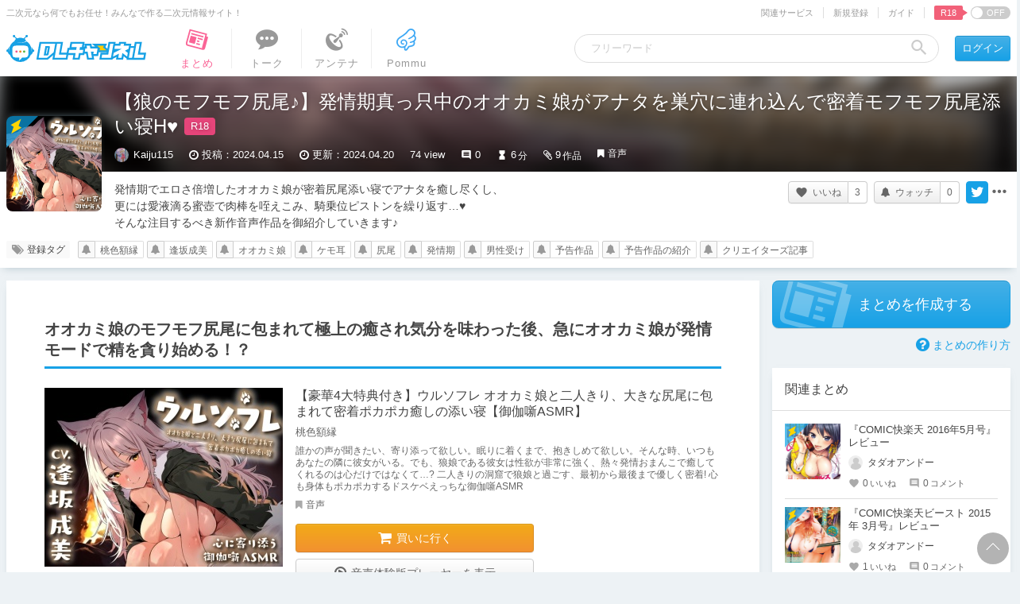

--- FILE ---
content_type: text/html; charset=UTF-8
request_url: https://chobit.cc/embed/dxf8f/7p3o2t2m?dlsite=1
body_size: 3333
content:
<!doctype html>
<html lang="ja">
<head>
    <meta charset="utf-8">
    <meta http-equiv="X-UA-Compatible" content="IE=edge;chrome=1">
    <meta name="viewport" content="width=device-width, initial-scale=1.0, user-scalable=yes">
    <meta name="format-detection" content="telephone=no">
    <meta name="robots" content="noindex">
    <title>ウルソフレ　オオカミ娘と二人きり、大きな尻尾に包まれて密着ポカポカ癒しの添い寝</title>
    <link rel="canonical" href="https://chobit.cc/dxf8f/7p3o2t2m">
    <link type="text/css" rel="stylesheet" href="/assets/css/player.css?1766370132" />
</head>
<body class="embed-body">

<div class="analytics">
<noscript><iframe src="//www.googletagmanager.com/ns.html?id=GTM-T55QFM"
height="0" width="0" style="display:none;visibility:hidden"></iframe></noscript>
<script>var dataLayer = [{"GaTrackingId":"UA-45610656-3","isLoggedIn":false}];var CB = {};
(function(w,d,s,l,i){w[l]=w[l]||[];w[l].push({'gtm.start':
new Date().getTime(),event:'gtm.js'});var f=d.getElementsByTagName(s)[0],
j=d.createElement(s),dl=l!='dataLayer'?'&l='+l:'';j.async=true;j.src=
'//www.googletagmanager.com/gtm.js?id='+i+dl;f.parentNode.insertBefore(j,f);
})(window,document,'script','dataLayer','GTM-T55QFM');
</script>
</div>

<!--[if lt IE 8]>
    <p class="hdr-browsehappy">お使いのブラウザは<strong>サポートを終了</strong>しました。<br>chobitを利用するには、完全に対応している<a href="http://browsehappy.com/">最新のブラウザにアップグレード</a>してください。</p>
<![endif]-->

<div class="player-box audio embed"
    data-type="audio"
    data-work-id="dxf8f"
    data-file-id="6at9nzpspskckc0skoocs8sgw"
    data-file-relation-id="7p3o2t2m"
    data-albumart="https://file.chobit.cc/contents/2404/6at9nzpspskckc0skoocs8sgw/6at9nzpspskckc0skoocs8sgw_cover.jpg"
    data-album-title="ウルソフレ　オオカミ娘と二人きり、大きな尻尾に包まれて密着ポカポカ癒しの添い寝"
    data-album-maker="桃色額縁"
    itemscope itemtype="https://schema.org/MusicGroup"
>
    <meta itemprop="name" content="桃色額縁">
    <div class="audio-wrapper">
        <div class="albumart">
            <img src="https://file.chobit.cc/contents/2404/6at9nzpspskckc0skoocs8sgw/6at9nzpspskckc0skoocs8sgw_cover.jpg" alt="ウルソフレ　オオカミ娘と二人きり、大きな尻尾に包まれて密着ポカポカ癒しの添い寝　サンプル">
        </div>

        <div class="audio-list" v-component="audio-list" v-with="$data">
            <div class="embed-header" v-class="is-hidden : showAdbox">
                <h1 class='album-title'>
                    <a href="https://chobit.cc/dxf8f/7p3o2t2m?utm_campaign=embed&utm_source=external&utm_medium=header&utm_content=audio" target="_blank" v-text="albumTitle" itemprop="album"></a>
                </h1>
                <h2 class='album-maker' v-text="albumMaker" itemprop="album"></h2>
                <a href="https://chobit.cc/dxf8f/7p3o2t2m?utm_campaign=embed&utm_source=external&utm_medium=header&utm_content=audio" target="_blank"><span class="embed-logo"></span></a>
            </div>

            <div class="track-list" v-class="is-hidden : showAdbox">
                <ol>
                    <li data-title="Track01：人間が好きな、おっとりクールな狼娘"
                        data-src="https://file.chobit.cc/contents/2404/6at9nzpspskckc0skoocs8sgw/6at9nzpspskckc0skoocs8sgw_001.m4a"
                        data-playtime="14:20"
                        v-class="active  : 0 === trackNo,
                                 playing : 0 === trackNo && playing"
                        v-on="click: changeTrack(0)"
                        itemprop="track"
                        itemscope itemtype="https://schema.org/MusicRecording">
                        <span class="name" itemprop="name">Track01：人間が好きな、おっとりクールな狼娘</span>
                        <span class="time"><meta itemprop="duration" content="PT14M20S">14:20</span>
                    </li>
                    <li data-title="Track03：相性確認　密着蒸れ蒸れチン嗅ぎご奉仕じゅぼフェラ"
                        data-src="https://file.chobit.cc/contents/2404/6at9nzpspskckc0skoocs8sgw/6at9nzpspskckc0skoocs8sgw_002.m4a"
                        data-playtime="24:30"
                        v-class="active  : 1 === trackNo,
                                 playing : 1 === trackNo && playing"
                        v-on="click: changeTrack(1)"
                        itemprop="track"
                        itemscope itemtype="https://schema.org/MusicRecording">
                        <span class="name" itemprop="name">Track03：相性確認　密着蒸れ蒸れチン嗅ぎご奉仕じゅぼフェラ</span>
                        <span class="time"><meta itemprop="duration" content="PT24M30S">24:30</span>
                    </li>
                    <li data-title="Track04：発情狼娘の汗だく甘々抱きしめ杭打ちスパイダー騎乗位　【サンプル版】"
                        data-src="https://file.chobit.cc/contents/2404/6at9nzpspskckc0skoocs8sgw/6at9nzpspskckc0skoocs8sgw_003.m4a"
                        data-playtime="02:07"
                        v-class="active  : 2 === trackNo,
                                 playing : 2 === trackNo && playing"
                        v-on="click: changeTrack(2)"
                        itemprop="track"
                        itemscope itemtype="https://schema.org/MusicRecording">
                        <span class="name" itemprop="name">Track04：発情狼娘の汗だく甘々抱きしめ杭打ちスパイダー騎乗位　【サンプル版】</span>
                        <span class="time"><meta itemprop="duration" content="PT2M7S">02:07</span>
                    </li>
                    <li data-title="Track05：ドスケベ囁き相互愛撫と乳首責め爆乳パイズリフェラチオ　【サンプル版】"
                        data-src="https://file.chobit.cc/contents/2404/6at9nzpspskckc0skoocs8sgw/6at9nzpspskckc0skoocs8sgw_004.m4a"
                        data-playtime="03:21"
                        v-class="active  : 3 === trackNo,
                                 playing : 3 === trackNo && playing"
                        v-on="click: changeTrack(3)"
                        itemprop="track"
                        itemscope itemtype="https://schema.org/MusicRecording">
                        <span class="name" itemprop="name">Track05：ドスケベ囁き相互愛撫と乳首責め爆乳パイズリフェラチオ　【サンプル版】</span>
                        <span class="time"><meta itemprop="duration" content="PT3M21S">03:21</span>
                    </li>
                    <li data-title="Track06：番いの契り　中出しおねだり誘惑お尻ふりふり挿入懇願と寝バックポルチオピストン　【サンプル版】"
                        data-src="https://file.chobit.cc/contents/2404/6at9nzpspskckc0skoocs8sgw/6at9nzpspskckc0skoocs8sgw_005.m4a"
                        data-playtime="02:40"
                        v-class="active  : 4 === trackNo,
                                 playing : 4 === trackNo && playing"
                        v-on="click: changeTrack(4)"
                        itemprop="track"
                        itemscope itemtype="https://schema.org/MusicRecording">
                        <span class="name" itemprop="name">Track06：番いの契り　中出しおねだり誘惑お尻ふりふり挿入懇願と寝バックポルチオピストン　【サンプル版】</span>
                        <span class="time"><meta itemprop="duration" content="PT2M40S">02:40</span>
                    </li>
                </ol>
            </div>
            <div class="audio-adbox-wrapper" v-class="is-visible : showAdbox">
<section class="work-adbox audio">
    <h3 class="adbox-head txt-work-buy"><span class="head-text">作品情報</span></h3>
    <div class="work-ad">
        <div class="thumb">
        </div>
        <div class="info">
            <div class="work-name"><span class="dlsite-buy">【豪華4大特典付き】ウルソフレ オオカミ娘と二人きり、大きな尻尾に包まれて密着ポカポカ癒しの添い寝【御伽噺ASMR】</span></div>
            <div class="maker-name"><span class="dlsite-buy">桃色額縁</span></div>
            <div class="price">
                <span>価格:</span>
                <span class="value">1,430円</span>
                <small></small>
            </div>
            <div class="regist-date"><span class="date">2024年4月20日</span>発売</div>
            <div class="dlsite">
                <a href="https://www.dlsite.com/maniax/work/=/product_id/RJ01181820.html/?utm_campaign=chobit&utm_medium=inhouse&utm_content=RJ01181820" target="_blank"><div class="btn-more-info"></div><span class="link-text">詳細を見る</span></a>
                <div class="note">DLsiteへ移動します</div>
            </div>
        </div>
    </div>
</section>
            </div>
        </div>
    </div>

    <div class="audio-ui" v-component="audio-ui" v-with="$data">
        <div class="control-wrapper">
            <h1 class="title" v-text="trackList[trackNo].title"></h1>

            <div class="progress-control">
                <div class="track-count" v-text="(trackNo+1) + ' / ' + totalTrack"></div>
                                    <div class="progress-holder"
                        v-on="touchstart : moveSeekHandle($event, true),
                            mousedown  : moveSeekHandle($event, false)">
                        <div class="load-progress" v-style="width: loadProgress+'%'"></div>
                        <div class="play-progress" v-style="width: seekBar+'%'"></div>
                        <div class="seek-handle" v-style="left: seekBar+'%'"></div>
                    </div>
                                                <p class="playtime">
                    <span class="nowtime" v-text="currentTime">00:00</span>
                    <span class="separator"> / </span>
                    <span class="tracktime" v-text="trackTime">00:00</span>
                </p>
                                                <div class="center control">
                                        <span class="control-button audio-speed" v-on="click: toggleSpeedChanger" v-text="playbackRate + 'x'"></span>
                    <div class="speed-popup-container" v-class="is-open: showSpeedChanger">
                        <div class="speed-popup">
                            <div class="speed-change" v-class="is-select: playbackRate == 0.5" v-on="click: changeSpeed(0.5)"><span>0.50×</span></div>
                            <div class="speed-change" v-class="is-select: playbackRate == 0.75" v-on="click: changeSpeed(0.75)"><span>0.75×</span></div>
                            <div class="speed-change" v-class="is-select: !playbackRate || playbackRate == 1.0" v-on="click: changeSpeed(1.0)"><span>1.00×</span></div>
                            <div class="speed-change" v-class="is-select: playbackRate == 1.25" v-on="click: changeSpeed(1.25)"><span>1.25×</span></div>
                            <div class="speed-change" v-class="is-select: playbackRate == 1.5" v-on="click: changeSpeed(1.5)"><span>1.50×</span></div>
                            <div class="speed-change" v-class="is-select: playbackRate == 1.75" v-on="click: changeSpeed(1.75)"><span>1.75×</span></div>
                            <div class="speed-change" v-class="is-select: playbackRate == 2.0" v-on="click: changeSpeed(2.0)"><span>2.00×</span></div>
                        </div>
                    </div>
                                        <span class="control-button audio-previous" v-on="click: beforeTrack"></span>
                    <span class="control-button audio-play"
                        v-on="click: togglePlay()"
                        v-class="playing: playing">
                    </span>
                    <span class="control-button audio-following" v-on="click: nextTrack"></span>
                </div>

                <div class="control right">
                    <div class="volume">
                        <div class="volume-button"
                            v-on="click : toggleMute"
                            v-class="volumeClass"></div>
                        <div class="volume-wrapper"
                            v-on="touchstart : moveVolumeHandle($event, true),
                                  mousedown  : moveVolumeHandle($event, false)">
                            <div class="volume-slider">
                                <div class="volume-slider-level" v-style="width: volume+'%'"></div>
                            </div>
                            <div class="volume-slider-handle" v-style="left: volume+'%'"></div>
                        </div>
                    </div>

                    <div class="buttons">
                        <span class="audio-repeat repeat-button"
                            v-on="click: changeRepeat()"
                            v-class="repeatStatus[repeatPlay]">
                        </span><!--
                     --><span class="audio-shuffle"
                            v-on="click: toggleShuffle()"
                            v-class="on: shufflePlay">
                        </span><!--
                     --><span class="audio-adbox"
                            v-on="click: toggleAdbox()">
                        </span>
                    </div>
                </div>
            </div>
        </div>
    </div>

    <div class="warning">再生時にサイレントモードでも音が出る場合があります</div>
</div>
    <script src="//ajax.googleapis.com/ajax/libs/jquery/1.11.1/jquery.min.js"></script>
    <script>window.jQuery || document.write('<script src="/assets/js/vendor/jquery-1.11.1.min.js"><\/script>')</script>
    <script type="text/javascript" src="/assets/js/cb.player.min.js?1766370132"></script>
</body>
</html>


--- FILE ---
content_type: text/html; charset=UTF-8
request_url: https://chobit.cc/embed/dxf8f/7p3o2t2m?dlsite=1
body_size: 3332
content:
<!doctype html>
<html lang="ja">
<head>
    <meta charset="utf-8">
    <meta http-equiv="X-UA-Compatible" content="IE=edge;chrome=1">
    <meta name="viewport" content="width=device-width, initial-scale=1.0, user-scalable=yes">
    <meta name="format-detection" content="telephone=no">
    <meta name="robots" content="noindex">
    <title>ウルソフレ　オオカミ娘と二人きり、大きな尻尾に包まれて密着ポカポカ癒しの添い寝</title>
    <link rel="canonical" href="https://chobit.cc/dxf8f/7p3o2t2m">
    <link type="text/css" rel="stylesheet" href="/assets/css/player.css?1766370132" />
</head>
<body class="embed-body">

<div class="analytics">
<noscript><iframe src="//www.googletagmanager.com/ns.html?id=GTM-T55QFM"
height="0" width="0" style="display:none;visibility:hidden"></iframe></noscript>
<script>var dataLayer = [{"GaTrackingId":"UA-45610656-3","isLoggedIn":false}];var CB = {};
(function(w,d,s,l,i){w[l]=w[l]||[];w[l].push({'gtm.start':
new Date().getTime(),event:'gtm.js'});var f=d.getElementsByTagName(s)[0],
j=d.createElement(s),dl=l!='dataLayer'?'&l='+l:'';j.async=true;j.src=
'//www.googletagmanager.com/gtm.js?id='+i+dl;f.parentNode.insertBefore(j,f);
})(window,document,'script','dataLayer','GTM-T55QFM');
</script>
</div>

<!--[if lt IE 8]>
    <p class="hdr-browsehappy">お使いのブラウザは<strong>サポートを終了</strong>しました。<br>chobitを利用するには、完全に対応している<a href="http://browsehappy.com/">最新のブラウザにアップグレード</a>してください。</p>
<![endif]-->

<div class="player-box audio embed"
    data-type="audio"
    data-work-id="dxf8f"
    data-file-id="6at9nzpspskckc0skoocs8sgw"
    data-file-relation-id="7p3o2t2m"
    data-albumart="https://file.chobit.cc/contents/2404/6at9nzpspskckc0skoocs8sgw/6at9nzpspskckc0skoocs8sgw_cover.jpg"
    data-album-title="ウルソフレ　オオカミ娘と二人きり、大きな尻尾に包まれて密着ポカポカ癒しの添い寝"
    data-album-maker="桃色額縁"
    itemscope itemtype="https://schema.org/MusicGroup"
>
    <meta itemprop="name" content="桃色額縁">
    <div class="audio-wrapper">
        <div class="albumart">
            <img src="https://file.chobit.cc/contents/2404/6at9nzpspskckc0skoocs8sgw/6at9nzpspskckc0skoocs8sgw_cover.jpg" alt="ウルソフレ　オオカミ娘と二人きり、大きな尻尾に包まれて密着ポカポカ癒しの添い寝　サンプル">
        </div>

        <div class="audio-list" v-component="audio-list" v-with="$data">
            <div class="embed-header" v-class="is-hidden : showAdbox">
                <h1 class='album-title'>
                    <a href="https://chobit.cc/dxf8f/7p3o2t2m?utm_campaign=embed&utm_source=external&utm_medium=header&utm_content=audio" target="_blank" v-text="albumTitle" itemprop="album"></a>
                </h1>
                <h2 class='album-maker' v-text="albumMaker" itemprop="album"></h2>
                <a href="https://chobit.cc/dxf8f/7p3o2t2m?utm_campaign=embed&utm_source=external&utm_medium=header&utm_content=audio" target="_blank"><span class="embed-logo"></span></a>
            </div>

            <div class="track-list" v-class="is-hidden : showAdbox">
                <ol>
                    <li data-title="Track01：人間が好きな、おっとりクールな狼娘"
                        data-src="https://file.chobit.cc/contents/2404/6at9nzpspskckc0skoocs8sgw/6at9nzpspskckc0skoocs8sgw_001.m4a"
                        data-playtime="14:20"
                        v-class="active  : 0 === trackNo,
                                 playing : 0 === trackNo && playing"
                        v-on="click: changeTrack(0)"
                        itemprop="track"
                        itemscope itemtype="https://schema.org/MusicRecording">
                        <span class="name" itemprop="name">Track01：人間が好きな、おっとりクールな狼娘</span>
                        <span class="time"><meta itemprop="duration" content="PT14M20S">14:20</span>
                    </li>
                    <li data-title="Track03：相性確認　密着蒸れ蒸れチン嗅ぎご奉仕じゅぼフェラ"
                        data-src="https://file.chobit.cc/contents/2404/6at9nzpspskckc0skoocs8sgw/6at9nzpspskckc0skoocs8sgw_002.m4a"
                        data-playtime="24:30"
                        v-class="active  : 1 === trackNo,
                                 playing : 1 === trackNo && playing"
                        v-on="click: changeTrack(1)"
                        itemprop="track"
                        itemscope itemtype="https://schema.org/MusicRecording">
                        <span class="name" itemprop="name">Track03：相性確認　密着蒸れ蒸れチン嗅ぎご奉仕じゅぼフェラ</span>
                        <span class="time"><meta itemprop="duration" content="PT24M30S">24:30</span>
                    </li>
                    <li data-title="Track04：発情狼娘の汗だく甘々抱きしめ杭打ちスパイダー騎乗位　【サンプル版】"
                        data-src="https://file.chobit.cc/contents/2404/6at9nzpspskckc0skoocs8sgw/6at9nzpspskckc0skoocs8sgw_003.m4a"
                        data-playtime="02:07"
                        v-class="active  : 2 === trackNo,
                                 playing : 2 === trackNo && playing"
                        v-on="click: changeTrack(2)"
                        itemprop="track"
                        itemscope itemtype="https://schema.org/MusicRecording">
                        <span class="name" itemprop="name">Track04：発情狼娘の汗だく甘々抱きしめ杭打ちスパイダー騎乗位　【サンプル版】</span>
                        <span class="time"><meta itemprop="duration" content="PT2M7S">02:07</span>
                    </li>
                    <li data-title="Track05：ドスケベ囁き相互愛撫と乳首責め爆乳パイズリフェラチオ　【サンプル版】"
                        data-src="https://file.chobit.cc/contents/2404/6at9nzpspskckc0skoocs8sgw/6at9nzpspskckc0skoocs8sgw_004.m4a"
                        data-playtime="03:21"
                        v-class="active  : 3 === trackNo,
                                 playing : 3 === trackNo && playing"
                        v-on="click: changeTrack(3)"
                        itemprop="track"
                        itemscope itemtype="https://schema.org/MusicRecording">
                        <span class="name" itemprop="name">Track05：ドスケベ囁き相互愛撫と乳首責め爆乳パイズリフェラチオ　【サンプル版】</span>
                        <span class="time"><meta itemprop="duration" content="PT3M21S">03:21</span>
                    </li>
                    <li data-title="Track06：番いの契り　中出しおねだり誘惑お尻ふりふり挿入懇願と寝バックポルチオピストン　【サンプル版】"
                        data-src="https://file.chobit.cc/contents/2404/6at9nzpspskckc0skoocs8sgw/6at9nzpspskckc0skoocs8sgw_005.m4a"
                        data-playtime="02:40"
                        v-class="active  : 4 === trackNo,
                                 playing : 4 === trackNo && playing"
                        v-on="click: changeTrack(4)"
                        itemprop="track"
                        itemscope itemtype="https://schema.org/MusicRecording">
                        <span class="name" itemprop="name">Track06：番いの契り　中出しおねだり誘惑お尻ふりふり挿入懇願と寝バックポルチオピストン　【サンプル版】</span>
                        <span class="time"><meta itemprop="duration" content="PT2M40S">02:40</span>
                    </li>
                </ol>
            </div>
            <div class="audio-adbox-wrapper" v-class="is-visible : showAdbox">
<section class="work-adbox audio">
    <h3 class="adbox-head txt-work-buy"><span class="head-text">作品情報</span></h3>
    <div class="work-ad">
        <div class="thumb">
        </div>
        <div class="info">
            <div class="work-name"><span class="dlsite-buy">【豪華4大特典付き】ウルソフレ オオカミ娘と二人きり、大きな尻尾に包まれて密着ポカポカ癒しの添い寝【御伽噺ASMR】</span></div>
            <div class="maker-name"><span class="dlsite-buy">桃色額縁</span></div>
            <div class="price">
                <span>価格:</span>
                <span class="value">1,430円</span>
                <small></small>
            </div>
            <div class="regist-date"><span class="date">2024年4月20日</span>発売</div>
            <div class="dlsite">
                <a href="https://www.dlsite.com/maniax/work/=/product_id/RJ01181820.html/?utm_campaign=chobit&utm_medium=inhouse&utm_content=RJ01181820" target="_blank"><div class="btn-more-info"></div><span class="link-text">詳細を見る</span></a>
                <div class="note">DLsiteへ移動します</div>
            </div>
        </div>
    </div>
</section>
            </div>
        </div>
    </div>

    <div class="audio-ui" v-component="audio-ui" v-with="$data">
        <div class="control-wrapper">
            <h1 class="title" v-text="trackList[trackNo].title"></h1>

            <div class="progress-control">
                <div class="track-count" v-text="(trackNo+1) + ' / ' + totalTrack"></div>
                                    <div class="progress-holder"
                        v-on="touchstart : moveSeekHandle($event, true),
                            mousedown  : moveSeekHandle($event, false)">
                        <div class="load-progress" v-style="width: loadProgress+'%'"></div>
                        <div class="play-progress" v-style="width: seekBar+'%'"></div>
                        <div class="seek-handle" v-style="left: seekBar+'%'"></div>
                    </div>
                                                <p class="playtime">
                    <span class="nowtime" v-text="currentTime">00:00</span>
                    <span class="separator"> / </span>
                    <span class="tracktime" v-text="trackTime">00:00</span>
                </p>
                                                <div class="center control">
                                        <span class="control-button audio-speed" v-on="click: toggleSpeedChanger" v-text="playbackRate + 'x'"></span>
                    <div class="speed-popup-container" v-class="is-open: showSpeedChanger">
                        <div class="speed-popup">
                            <div class="speed-change" v-class="is-select: playbackRate == 0.5" v-on="click: changeSpeed(0.5)"><span>0.50×</span></div>
                            <div class="speed-change" v-class="is-select: playbackRate == 0.75" v-on="click: changeSpeed(0.75)"><span>0.75×</span></div>
                            <div class="speed-change" v-class="is-select: !playbackRate || playbackRate == 1.0" v-on="click: changeSpeed(1.0)"><span>1.00×</span></div>
                            <div class="speed-change" v-class="is-select: playbackRate == 1.25" v-on="click: changeSpeed(1.25)"><span>1.25×</span></div>
                            <div class="speed-change" v-class="is-select: playbackRate == 1.5" v-on="click: changeSpeed(1.5)"><span>1.50×</span></div>
                            <div class="speed-change" v-class="is-select: playbackRate == 1.75" v-on="click: changeSpeed(1.75)"><span>1.75×</span></div>
                            <div class="speed-change" v-class="is-select: playbackRate == 2.0" v-on="click: changeSpeed(2.0)"><span>2.00×</span></div>
                        </div>
                    </div>
                                        <span class="control-button audio-previous" v-on="click: beforeTrack"></span>
                    <span class="control-button audio-play"
                        v-on="click: togglePlay()"
                        v-class="playing: playing">
                    </span>
                    <span class="control-button audio-following" v-on="click: nextTrack"></span>
                </div>

                <div class="control right">
                    <div class="volume">
                        <div class="volume-button"
                            v-on="click : toggleMute"
                            v-class="volumeClass"></div>
                        <div class="volume-wrapper"
                            v-on="touchstart : moveVolumeHandle($event, true),
                                  mousedown  : moveVolumeHandle($event, false)">
                            <div class="volume-slider">
                                <div class="volume-slider-level" v-style="width: volume+'%'"></div>
                            </div>
                            <div class="volume-slider-handle" v-style="left: volume+'%'"></div>
                        </div>
                    </div>

                    <div class="buttons">
                        <span class="audio-repeat repeat-button"
                            v-on="click: changeRepeat()"
                            v-class="repeatStatus[repeatPlay]">
                        </span><!--
                     --><span class="audio-shuffle"
                            v-on="click: toggleShuffle()"
                            v-class="on: shufflePlay">
                        </span><!--
                     --><span class="audio-adbox"
                            v-on="click: toggleAdbox()">
                        </span>
                    </div>
                </div>
            </div>
        </div>
    </div>

    <div class="warning">再生時にサイレントモードでも音が出る場合があります</div>
</div>
    <script src="//ajax.googleapis.com/ajax/libs/jquery/1.11.1/jquery.min.js"></script>
    <script>window.jQuery || document.write('<script src="/assets/js/vendor/jquery-1.11.1.min.js"><\/script>')</script>
    <script type="text/javascript" src="/assets/js/cb.player.min.js?1766370132"></script>
</body>
</html>


--- FILE ---
content_type: text/html; charset=UTF-8
request_url: https://chobit.cc/embed/76x00/5kluandw?dlsite=1
body_size: 3138
content:
<!doctype html>
<html lang="ja">
<head>
    <meta charset="utf-8">
    <meta http-equiv="X-UA-Compatible" content="IE=edge;chrome=1">
    <meta name="viewport" content="width=device-width, initial-scale=1.0, user-scalable=yes">
    <meta name="format-detection" content="telephone=no">
    <meta name="robots" content="noindex">
    <title>メスガキわからせ配信　～人気動画配信者の正体は、俺をバカにする生意気な義妹でした～</title>
    <link rel="canonical" href="https://chobit.cc/76x00/5kluandw">
    <link type="text/css" rel="stylesheet" href="/assets/css/player.css?1766370132" />
</head>
<body class="embed-body">

<div class="analytics">
<noscript><iframe src="//www.googletagmanager.com/ns.html?id=GTM-T55QFM"
height="0" width="0" style="display:none;visibility:hidden"></iframe></noscript>
<script>var dataLayer = [{"GaTrackingId":"UA-45610656-3","isLoggedIn":false}];var CB = {};
(function(w,d,s,l,i){w[l]=w[l]||[];w[l].push({'gtm.start':
new Date().getTime(),event:'gtm.js'});var f=d.getElementsByTagName(s)[0],
j=d.createElement(s),dl=l!='dataLayer'?'&l='+l:'';j.async=true;j.src=
'//www.googletagmanager.com/gtm.js?id='+i+dl;f.parentNode.insertBefore(j,f);
})(window,document,'script','dataLayer','GTM-T55QFM');
</script>
</div>

<!--[if lt IE 8]>
    <p class="hdr-browsehappy">お使いのブラウザは<strong>サポートを終了</strong>しました。<br>chobitを利用するには、完全に対応している<a href="http://browsehappy.com/">最新のブラウザにアップグレード</a>してください。</p>
<![endif]-->

<div class="player-box audio embed"
    data-type="audio"
    data-work-id="76x00"
    data-file-id="68cst16jxww884gw8w004g4ks"
    data-file-relation-id="5kluandw"
    data-albumart="https://file.chobit.cc/contents/2308/68cst16jxww884gw8w004g4ks/68cst16jxww884gw8w004g4ks_cover.jpg"
    data-album-title="メスガキわからせ配信　～人気動画配信者の正体は、俺をバカにする生意気な義妹でした～"
    data-album-maker="桃色額縁"
    itemscope itemtype="https://schema.org/MusicGroup"
>
    <meta itemprop="name" content="桃色額縁">
    <div class="audio-wrapper">
        <div class="albumart">
            <img src="https://file.chobit.cc/contents/2308/68cst16jxww884gw8w004g4ks/68cst16jxww884gw8w004g4ks_cover.jpg" alt="メスガキわからせ配信 ～人気動画配信者の正体は、俺をバカにする生意気な義妹でした～サンプル">
        </div>

        <div class="audio-list" v-component="audio-list" v-with="$data">
            <div class="embed-header" v-class="is-hidden : showAdbox">
                <h1 class='album-title'>
                    <a href="https://chobit.cc/76x00/5kluandw?utm_campaign=embed&utm_source=external&utm_medium=header&utm_content=audio" target="_blank" v-text="albumTitle" itemprop="album"></a>
                </h1>
                <h2 class='album-maker' v-text="albumMaker" itemprop="album"></h2>
                <a href="https://chobit.cc/76x00/5kluandw?utm_campaign=embed&utm_source=external&utm_medium=header&utm_content=audio" target="_blank"><span class="embed-logo"></span></a>
            </div>

            <div class="track-list" v-class="is-hidden : showAdbox">
                <ol>
                    <li data-title="01_清楚な動画配信者の正体　サンプル"
                        data-src="https://file.chobit.cc/contents/2308/68cst16jxww884gw8w004g4ks/68cst16jxww884gw8w004g4ks_001.m4a"
                        data-playtime="05:10"
                        v-class="active  : 0 === trackNo,
                                 playing : 0 === trackNo && playing"
                        v-on="click: changeTrack(0)"
                        itemprop="track"
                        itemscope itemtype="https://schema.org/MusicRecording">
                        <span class="name" itemprop="name">01_清楚な動画配信者の正体　サンプル</span>
                        <span class="time"><meta itemprop="duration" content="PT5M10S">05:10</span>
                    </li>
                    <li data-title="02_運営許可なし耳舐めASMR配信　サンプル"
                        data-src="https://file.chobit.cc/contents/2308/68cst16jxww884gw8w004g4ks/68cst16jxww884gw8w004g4ks_002.m4a"
                        data-playtime="05:41"
                        v-class="active  : 1 === trackNo,
                                 playing : 1 === trackNo && playing"
                        v-on="click: changeTrack(1)"
                        itemprop="track"
                        itemscope itemtype="https://schema.org/MusicRecording">
                        <span class="name" itemprop="name">02_運営許可なし耳舐めASMR配信　サンプル</span>
                        <span class="time"><meta itemprop="duration" content="PT5M41S">05:41</span>
                    </li>
                    <li data-title="03_マネージャー(あなた)限定清楚な見下し足コキ罵倒ASMR　サンプル"
                        data-src="https://file.chobit.cc/contents/2308/68cst16jxww884gw8w004g4ks/68cst16jxww884gw8w004g4ks_003.m4a"
                        data-playtime="04:22"
                        v-class="active  : 2 === trackNo,
                                 playing : 2 === trackNo && playing"
                        v-on="click: changeTrack(2)"
                        itemprop="track"
                        itemscope itemtype="https://schema.org/MusicRecording">
                        <span class="name" itemprop="name">03_マネージャー(あなた)限定清楚な見下し足コキ罵倒ASMR　サンプル</span>
                        <span class="time"><meta itemprop="duration" content="PT4M22S">04:22</span>
                    </li>
                    <li data-title="04_逆転わからせ強引中出し種付けプレス　サンプル"
                        data-src="https://file.chobit.cc/contents/2308/68cst16jxww884gw8w004g4ks/68cst16jxww884gw8w004g4ks_004.m4a"
                        data-playtime="03:36"
                        v-class="active  : 3 === trackNo,
                                 playing : 3 === trackNo && playing"
                        v-on="click: changeTrack(3)"
                        itemprop="track"
                        itemscope itemtype="https://schema.org/MusicRecording">
                        <span class="name" itemprop="name">04_逆転わからせ強引中出し種付けプレス　サンプル</span>
                        <span class="time"><meta itemprop="duration" content="PT3M36S">03:36</span>
                    </li>
                    <li data-title="05_正体公開配信セックスマゾガキオホ声生配信　サンプル"
                        data-src="https://file.chobit.cc/contents/2308/68cst16jxww884gw8w004g4ks/68cst16jxww884gw8w004g4ks_005.m4a"
                        data-playtime="03:40"
                        v-class="active  : 4 === trackNo,
                                 playing : 4 === trackNo && playing"
                        v-on="click: changeTrack(4)"
                        itemprop="track"
                        itemscope itemtype="https://schema.org/MusicRecording">
                        <span class="name" itemprop="name">05_正体公開配信セックスマゾガキオホ声生配信　サンプル</span>
                        <span class="time"><meta itemprop="duration" content="PT3M40S">03:40</span>
                    </li>
                </ol>
            </div>
            <div class="audio-adbox-wrapper" v-class="is-visible : showAdbox">
<section class="work-adbox audio">
    <h3 class="adbox-head txt-work-buy"><span class="head-text">作品情報</span></h3>
    <div class="work-ad">
        <div class="thumb">
        </div>
        <div class="info">
            <div class="work-name"><span class="dlsite-buy">メスガキわからせ配信 ～人気動画配信者の正体は、俺をバカにする生意気な義妹でした～</span></div>
            <div class="maker-name"><span class="dlsite-buy">桃色額縁</span></div>
            <div class="price">
                <span>価格:</span>
                <span class="value">1,320円</span>
                <small></small>
            </div>
            <div class="regist-date"><span class="date">2023年9月2日</span>発売</div>
            <div class="dlsite">
                <a href="https://www.dlsite.com/maniax/work/=/product_id/RJ01084603.html/?utm_campaign=chobit&utm_medium=inhouse&utm_content=RJ01084603" target="_blank"><div class="btn-more-info"></div><span class="link-text">詳細を見る</span></a>
                <div class="note">DLsiteへ移動します</div>
            </div>
        </div>
    </div>
</section>
            </div>
        </div>
    </div>

    <div class="audio-ui" v-component="audio-ui" v-with="$data">
        <div class="control-wrapper">
            <h1 class="title" v-text="trackList[trackNo].title"></h1>

            <div class="progress-control">
                <div class="track-count" v-text="(trackNo+1) + ' / ' + totalTrack"></div>
                                    <div class="progress-holder"
                        v-on="touchstart : moveSeekHandle($event, true),
                            mousedown  : moveSeekHandle($event, false)">
                        <div class="load-progress" v-style="width: loadProgress+'%'"></div>
                        <div class="play-progress" v-style="width: seekBar+'%'"></div>
                        <div class="seek-handle" v-style="left: seekBar+'%'"></div>
                    </div>
                                                <p class="playtime">
                    <span class="nowtime" v-text="currentTime">00:00</span>
                    <span class="separator"> / </span>
                    <span class="tracktime" v-text="trackTime">00:00</span>
                </p>
                                                <div class="center control">
                                        <span class="control-button audio-speed" v-on="click: toggleSpeedChanger" v-text="playbackRate + 'x'"></span>
                    <div class="speed-popup-container" v-class="is-open: showSpeedChanger">
                        <div class="speed-popup">
                            <div class="speed-change" v-class="is-select: playbackRate == 0.5" v-on="click: changeSpeed(0.5)"><span>0.50×</span></div>
                            <div class="speed-change" v-class="is-select: playbackRate == 0.75" v-on="click: changeSpeed(0.75)"><span>0.75×</span></div>
                            <div class="speed-change" v-class="is-select: !playbackRate || playbackRate == 1.0" v-on="click: changeSpeed(1.0)"><span>1.00×</span></div>
                            <div class="speed-change" v-class="is-select: playbackRate == 1.25" v-on="click: changeSpeed(1.25)"><span>1.25×</span></div>
                            <div class="speed-change" v-class="is-select: playbackRate == 1.5" v-on="click: changeSpeed(1.5)"><span>1.50×</span></div>
                            <div class="speed-change" v-class="is-select: playbackRate == 1.75" v-on="click: changeSpeed(1.75)"><span>1.75×</span></div>
                            <div class="speed-change" v-class="is-select: playbackRate == 2.0" v-on="click: changeSpeed(2.0)"><span>2.00×</span></div>
                        </div>
                    </div>
                                        <span class="control-button audio-previous" v-on="click: beforeTrack"></span>
                    <span class="control-button audio-play"
                        v-on="click: togglePlay()"
                        v-class="playing: playing">
                    </span>
                    <span class="control-button audio-following" v-on="click: nextTrack"></span>
                </div>

                <div class="control right">
                    <div class="volume">
                        <div class="volume-button"
                            v-on="click : toggleMute"
                            v-class="volumeClass"></div>
                        <div class="volume-wrapper"
                            v-on="touchstart : moveVolumeHandle($event, true),
                                  mousedown  : moveVolumeHandle($event, false)">
                            <div class="volume-slider">
                                <div class="volume-slider-level" v-style="width: volume+'%'"></div>
                            </div>
                            <div class="volume-slider-handle" v-style="left: volume+'%'"></div>
                        </div>
                    </div>

                    <div class="buttons">
                        <span class="audio-repeat repeat-button"
                            v-on="click: changeRepeat()"
                            v-class="repeatStatus[repeatPlay]">
                        </span><!--
                     --><span class="audio-shuffle"
                            v-on="click: toggleShuffle()"
                            v-class="on: shufflePlay">
                        </span><!--
                     --><span class="audio-adbox"
                            v-on="click: toggleAdbox()">
                        </span>
                    </div>
                </div>
            </div>
        </div>
    </div>

    <div class="warning">再生時にサイレントモードでも音が出る場合があります</div>
</div>
    <script src="//ajax.googleapis.com/ajax/libs/jquery/1.11.1/jquery.min.js"></script>
    <script>window.jQuery || document.write('<script src="/assets/js/vendor/jquery-1.11.1.min.js"><\/script>')</script>
    <script type="text/javascript" src="/assets/js/cb.player.min.js?1766370132"></script>
</body>
</html>


--- FILE ---
content_type: text/html; charset=UTF-8
request_url: https://chobit.cc/embed/40a62/es61xs3y?dlsite=1
body_size: 3202
content:
<!doctype html>
<html lang="ja">
<head>
    <meta charset="utf-8">
    <meta http-equiv="X-UA-Compatible" content="IE=edge;chrome=1">
    <meta name="viewport" content="width=device-width, initial-scale=1.0, user-scalable=yes">
    <meta name="format-detection" content="telephone=no">
    <meta name="robots" content="noindex">
    <title>【低音】ダウナークール系後輩ＯＬによるドスケベ事務的マゾ教育【オナサポ】</title>
    <link rel="canonical" href="https://chobit.cc/40a62/es61xs3y">
    <link type="text/css" rel="stylesheet" href="/assets/css/player.css?1766370132" />
</head>
<body class="embed-body">

<div class="analytics">
<noscript><iframe src="//www.googletagmanager.com/ns.html?id=GTM-T55QFM"
height="0" width="0" style="display:none;visibility:hidden"></iframe></noscript>
<script>var dataLayer = [{"GaTrackingId":"UA-45610656-3","isLoggedIn":false}];var CB = {};
(function(w,d,s,l,i){w[l]=w[l]||[];w[l].push({'gtm.start':
new Date().getTime(),event:'gtm.js'});var f=d.getElementsByTagName(s)[0],
j=d.createElement(s),dl=l!='dataLayer'?'&l='+l:'';j.async=true;j.src=
'//www.googletagmanager.com/gtm.js?id='+i+dl;f.parentNode.insertBefore(j,f);
})(window,document,'script','dataLayer','GTM-T55QFM');
</script>
</div>

<!--[if lt IE 8]>
    <p class="hdr-browsehappy">お使いのブラウザは<strong>サポートを終了</strong>しました。<br>chobitを利用するには、完全に対応している<a href="http://browsehappy.com/">最新のブラウザにアップグレード</a>してください。</p>
<![endif]-->

<div class="player-box audio embed"
    data-type="audio"
    data-work-id="40a62"
    data-file-id="ewgmv2k5ja0cw0kcows408c44"
    data-file-relation-id="es61xs3y"
    data-albumart="https://file.chobit.cc/contents/2304/ewgmv2k5ja0cw0kcows408c44/ewgmv2k5ja0cw0kcows408c44_cover.jpg"
    data-album-title="【低音】ダウナークール系後輩ＯＬによるドスケベ事務的マゾ教育【オナサポ】"
    data-album-maker="桃色額縁"
    itemscope itemtype="https://schema.org/MusicGroup"
>
    <meta itemprop="name" content="桃色額縁">
    <div class="audio-wrapper">
        <div class="albumart">
            <img src="https://file.chobit.cc/contents/2304/ewgmv2k5ja0cw0kcows408c44/ewgmv2k5ja0cw0kcows408c44_cover.jpg" alt="【低音】ダウナークール後輩OLによるドスケベ事務的マゾ教育【オナサポ】">
        </div>

        <div class="audio-list" v-component="audio-list" v-with="$data">
            <div class="embed-header" v-class="is-hidden : showAdbox">
                <h1 class='album-title'>
                    <a href="https://chobit.cc/40a62/es61xs3y?utm_campaign=embed&utm_source=external&utm_medium=header&utm_content=audio" target="_blank" v-text="albumTitle" itemprop="album"></a>
                </h1>
                <h2 class='album-maker' v-text="albumMaker" itemprop="album"></h2>
                <a href="https://chobit.cc/40a62/es61xs3y?utm_campaign=embed&utm_source=external&utm_medium=header&utm_content=audio" target="_blank"><span class="embed-logo"></span></a>
            </div>

            <div class="track-list" v-class="is-hidden : showAdbox">
                <ol>
                    <li data-title="01.アナタは今日からマゾになります"
                        data-src="https://file.chobit.cc/contents/2304/ewgmv2k5ja0cw0kcows408c44/ewgmv2k5ja0cw0kcows408c44_001.m4a"
                        data-playtime="06:56"
                        v-class="active  : 0 === trackNo,
                                 playing : 0 === trackNo && playing"
                        v-on="click: changeTrack(0)"
                        itemprop="track"
                        itemscope itemtype="https://schema.org/MusicRecording">
                        <span class="name" itemprop="name">01.アナタは今日からマゾになります</span>
                        <span class="time"><meta itemprop="duration" content="PT6M56S">06:56</span>
                    </li>
                    <li data-title="02.オナホを使った腰ヘコには嘘喘ぎが最適です&hellip;"
                        data-src="https://file.chobit.cc/contents/2304/ewgmv2k5ja0cw0kcows408c44/ewgmv2k5ja0cw0kcows408c44_002.m4a"
                        data-playtime="03:16"
                        v-class="active  : 1 === trackNo,
                                 playing : 1 === trackNo && playing"
                        v-on="click: changeTrack(1)"
                        itemprop="track"
                        itemscope itemtype="https://schema.org/MusicRecording">
                        <span class="name" itemprop="name">02.オナホを使った腰ヘコには嘘喘ぎが最適です&hellip;</span>
                        <span class="time"><meta itemprop="duration" content="PT3M16S">03:16</span>
                    </li>
                    <li data-title="03.男性の乳首は快楽の為だけに存在します"
                        data-src="https://file.chobit.cc/contents/2304/ewgmv2k5ja0cw0kcows408c44/ewgmv2k5ja0cw0kcows408c44_003.m4a"
                        data-playtime="03:37"
                        v-class="active  : 2 === trackNo,
                                 playing : 2 === trackNo && playing"
                        v-on="click: changeTrack(2)"
                        itemprop="track"
                        itemscope itemtype="https://schema.org/MusicRecording">
                        <span class="name" itemprop="name">03.男性の乳首は快楽の為だけに存在します</span>
                        <span class="time"><meta itemprop="duration" content="PT3M37S">03:37</span>
                    </li>
                    <li data-title="04.囁きと耳舐めで、耳も立派な性器にしてあげますね&hellip;♡"
                        data-src="https://file.chobit.cc/contents/2304/ewgmv2k5ja0cw0kcows408c44/ewgmv2k5ja0cw0kcows408c44_004.m4a"
                        data-playtime="03:01"
                        v-class="active  : 3 === trackNo,
                                 playing : 3 === trackNo && playing"
                        v-on="click: changeTrack(3)"
                        itemprop="track"
                        itemscope itemtype="https://schema.org/MusicRecording">
                        <span class="name" itemprop="name">04.囁きと耳舐めで、耳も立派な性器にしてあげますね&hellip;♡</span>
                        <span class="time"><meta itemprop="duration" content="PT3M1S">03:01</span>
                    </li>
                    <li data-title="05.本気のガニ股杭打ちスパイダー騎乗位とお漏らしルーインドオーガズム"
                        data-src="https://file.chobit.cc/contents/2304/ewgmv2k5ja0cw0kcows408c44/ewgmv2k5ja0cw0kcows408c44_005.m4a"
                        data-playtime="02:05"
                        v-class="active  : 4 === trackNo,
                                 playing : 4 === trackNo && playing"
                        v-on="click: changeTrack(4)"
                        itemprop="track"
                        itemscope itemtype="https://schema.org/MusicRecording">
                        <span class="name" itemprop="name">05.本気のガニ股杭打ちスパイダー騎乗位とお漏らしルーインドオーガズム</span>
                        <span class="time"><meta itemprop="duration" content="PT2M5S">02:05</span>
                    </li>
                </ol>
            </div>
            <div class="audio-adbox-wrapper" v-class="is-visible : showAdbox">
<section class="work-adbox audio">
    <h3 class="adbox-head txt-work-buy"><span class="head-text">作品情報</span></h3>
    <div class="work-ad">
        <div class="thumb">
        </div>
        <div class="info">
            <div class="work-name"><span class="dlsite-buy">【低音】ダウナークール系後輩OLによるドスケベ事務的マゾ教育【オナサポ】</span></div>
            <div class="maker-name"><span class="dlsite-buy">桃色額縁</span></div>
            <div class="price">
                <span>価格:</span>
                <span class="value">1,320円</span>
                <small></small>
            </div>
            <div class="regist-date"><span class="date">2023年5月13日</span>発売</div>
            <div class="dlsite">
                <a href="https://www.dlsite.com/maniax/work/=/product_id/RJ01051226.html/?utm_campaign=chobit&utm_medium=inhouse&utm_content=RJ01051226" target="_blank"><div class="btn-more-info"></div><span class="link-text">詳細を見る</span></a>
                <div class="note">DLsiteへ移動します</div>
            </div>
        </div>
    </div>
</section>
            </div>
        </div>
    </div>

    <div class="audio-ui" v-component="audio-ui" v-with="$data">
        <div class="control-wrapper">
            <h1 class="title" v-text="trackList[trackNo].title"></h1>

            <div class="progress-control">
                <div class="track-count" v-text="(trackNo+1) + ' / ' + totalTrack"></div>
                                    <div class="progress-holder"
                        v-on="touchstart : moveSeekHandle($event, true),
                            mousedown  : moveSeekHandle($event, false)">
                        <div class="load-progress" v-style="width: loadProgress+'%'"></div>
                        <div class="play-progress" v-style="width: seekBar+'%'"></div>
                        <div class="seek-handle" v-style="left: seekBar+'%'"></div>
                    </div>
                                                <p class="playtime">
                    <span class="nowtime" v-text="currentTime">00:00</span>
                    <span class="separator"> / </span>
                    <span class="tracktime" v-text="trackTime">00:00</span>
                </p>
                                                <div class="center control">
                                        <span class="control-button audio-speed" v-on="click: toggleSpeedChanger" v-text="playbackRate + 'x'"></span>
                    <div class="speed-popup-container" v-class="is-open: showSpeedChanger">
                        <div class="speed-popup">
                            <div class="speed-change" v-class="is-select: playbackRate == 0.5" v-on="click: changeSpeed(0.5)"><span>0.50×</span></div>
                            <div class="speed-change" v-class="is-select: playbackRate == 0.75" v-on="click: changeSpeed(0.75)"><span>0.75×</span></div>
                            <div class="speed-change" v-class="is-select: !playbackRate || playbackRate == 1.0" v-on="click: changeSpeed(1.0)"><span>1.00×</span></div>
                            <div class="speed-change" v-class="is-select: playbackRate == 1.25" v-on="click: changeSpeed(1.25)"><span>1.25×</span></div>
                            <div class="speed-change" v-class="is-select: playbackRate == 1.5" v-on="click: changeSpeed(1.5)"><span>1.50×</span></div>
                            <div class="speed-change" v-class="is-select: playbackRate == 1.75" v-on="click: changeSpeed(1.75)"><span>1.75×</span></div>
                            <div class="speed-change" v-class="is-select: playbackRate == 2.0" v-on="click: changeSpeed(2.0)"><span>2.00×</span></div>
                        </div>
                    </div>
                                        <span class="control-button audio-previous" v-on="click: beforeTrack"></span>
                    <span class="control-button audio-play"
                        v-on="click: togglePlay()"
                        v-class="playing: playing">
                    </span>
                    <span class="control-button audio-following" v-on="click: nextTrack"></span>
                </div>

                <div class="control right">
                    <div class="volume">
                        <div class="volume-button"
                            v-on="click : toggleMute"
                            v-class="volumeClass"></div>
                        <div class="volume-wrapper"
                            v-on="touchstart : moveVolumeHandle($event, true),
                                  mousedown  : moveVolumeHandle($event, false)">
                            <div class="volume-slider">
                                <div class="volume-slider-level" v-style="width: volume+'%'"></div>
                            </div>
                            <div class="volume-slider-handle" v-style="left: volume+'%'"></div>
                        </div>
                    </div>

                    <div class="buttons">
                        <span class="audio-repeat repeat-button"
                            v-on="click: changeRepeat()"
                            v-class="repeatStatus[repeatPlay]">
                        </span><!--
                     --><span class="audio-shuffle"
                            v-on="click: toggleShuffle()"
                            v-class="on: shufflePlay">
                        </span><!--
                     --><span class="audio-adbox"
                            v-on="click: toggleAdbox()">
                        </span>
                    </div>
                </div>
            </div>
        </div>
    </div>

    <div class="warning">再生時にサイレントモードでも音が出る場合があります</div>
</div>
    <script src="//ajax.googleapis.com/ajax/libs/jquery/1.11.1/jquery.min.js"></script>
    <script>window.jQuery || document.write('<script src="/assets/js/vendor/jquery-1.11.1.min.js"><\/script>')</script>
    <script type="text/javascript" src="/assets/js/cb.player.min.js?1766370132"></script>
</body>
</html>


--- FILE ---
content_type: text/html; charset=UTF-8
request_url: https://chobit.cc/embed/6nbrr/eyxx4lrb?dlsite=1
body_size: 3096
content:
<!doctype html>
<html lang="ja">
<head>
    <meta charset="utf-8">
    <meta http-equiv="X-UA-Compatible" content="IE=edge;chrome=1">
    <meta name="viewport" content="width=device-width, initial-scale=1.0, user-scalable=yes">
    <meta name="format-detection" content="telephone=no">
    <meta name="robots" content="noindex">
    <title>ギャルソフレ！ 　声と身体をいっぱい使って癒してくれる！　ダウナークールギャルの甘奈ちゃん</title>
    <link rel="canonical" href="https://chobit.cc/6nbrr/eyxx4lrb">
    <link type="text/css" rel="stylesheet" href="/assets/css/player.css?1766370132" />
</head>
<body class="embed-body">

<div class="analytics">
<noscript><iframe src="//www.googletagmanager.com/ns.html?id=GTM-T55QFM"
height="0" width="0" style="display:none;visibility:hidden"></iframe></noscript>
<script>var dataLayer = [{"GaTrackingId":"UA-45610656-3","isLoggedIn":false}];var CB = {};
(function(w,d,s,l,i){w[l]=w[l]||[];w[l].push({'gtm.start':
new Date().getTime(),event:'gtm.js'});var f=d.getElementsByTagName(s)[0],
j=d.createElement(s),dl=l!='dataLayer'?'&l='+l:'';j.async=true;j.src=
'//www.googletagmanager.com/gtm.js?id='+i+dl;f.parentNode.insertBefore(j,f);
})(window,document,'script','dataLayer','GTM-T55QFM');
</script>
</div>

<!--[if lt IE 8]>
    <p class="hdr-browsehappy">お使いのブラウザは<strong>サポートを終了</strong>しました。<br>chobitを利用するには、完全に対応している<a href="http://browsehappy.com/">最新のブラウザにアップグレード</a>してください。</p>
<![endif]-->

<div class="player-box audio embed"
    data-type="audio"
    data-work-id="6nbrr"
    data-file-id="89rptgss26osogokg0oo0804w"
    data-file-relation-id="eyxx4lrb"
    data-albumart="https://file.chobit.cc/contents/2208/89rptgss26osogokg0oo0804w/89rptgss26osogokg0oo0804w_cover.jpg"
    data-album-title="ギャルソフレ！ 　声と身体をいっぱい使って癒してくれる！　ダウナークールギャルの甘奈ちゃん"
    data-album-maker="桃色額縁"
    itemscope itemtype="https://schema.org/MusicGroup"
>
    <meta itemprop="name" content="桃色額縁">
    <div class="audio-wrapper">
        <div class="albumart">
            <img src="https://file.chobit.cc/contents/2208/89rptgss26osogokg0oo0804w/89rptgss26osogokg0oo0804w_cover.jpg" alt="ギャルソフレ　サンプル">
        </div>

        <div class="audio-list" v-component="audio-list" v-with="$data">
            <div class="embed-header" v-class="is-hidden : showAdbox">
                <h1 class='album-title'>
                    <a href="https://chobit.cc/6nbrr/eyxx4lrb?utm_campaign=embed&utm_source=external&utm_medium=header&utm_content=audio" target="_blank" v-text="albumTitle" itemprop="album"></a>
                </h1>
                <h2 class='album-maker' v-text="albumMaker" itemprop="album"></h2>
                <a href="https://chobit.cc/6nbrr/eyxx4lrb?utm_campaign=embed&utm_source=external&utm_medium=header&utm_content=audio" target="_blank"><span class="embed-logo"></span></a>
            </div>

            <div class="track-list" v-class="is-hidden : showAdbox">
                <ol>
                    <li data-title="02:恩返しの添い寝サポート"
                        data-src="https://file.chobit.cc/contents/2208/89rptgss26osogokg0oo0804w/89rptgss26osogokg0oo0804w_001.m4a"
                        data-playtime="05:46"
                        v-class="active  : 0 === trackNo,
                                 playing : 0 === trackNo && playing"
                        v-on="click: changeTrack(0)"
                        itemprop="track"
                        itemscope itemtype="https://schema.org/MusicRecording">
                        <span class="name" itemprop="name">02:恩返しの添い寝サポート</span>
                        <span class="time"><meta itemprop="duration" content="PT5M46S">05:46</span>
                    </li>
                    <li data-title="04:洗体＆囁き耳舐め　ちょっぴり意地悪背後手コキ"
                        data-src="https://file.chobit.cc/contents/2208/89rptgss26osogokg0oo0804w/89rptgss26osogokg0oo0804w_002.m4a"
                        data-playtime="03:09"
                        v-class="active  : 1 === trackNo,
                                 playing : 1 === trackNo && playing"
                        v-on="click: changeTrack(1)"
                        itemprop="track"
                        itemscope itemtype="https://schema.org/MusicRecording">
                        <span class="name" itemprop="name">04:洗体＆囁き耳舐め　ちょっぴり意地悪背後手コキ</span>
                        <span class="time"><meta itemprop="duration" content="PT3M9S">03:09</span>
                    </li>
                    <li data-title="05:癒しギャルの応援付き！　杭打ちピストン騎乗位！"
                        data-src="https://file.chobit.cc/contents/2208/89rptgss26osogokg0oo0804w/89rptgss26osogokg0oo0804w_003.m4a"
                        data-playtime="01:50"
                        v-class="active  : 2 === trackNo,
                                 playing : 2 === trackNo && playing"
                        v-on="click: changeTrack(2)"
                        itemprop="track"
                        itemscope itemtype="https://schema.org/MusicRecording">
                        <span class="name" itemprop="name">05:癒しギャルの応援付き！　杭打ちピストン騎乗位！</span>
                        <span class="time"><meta itemprop="duration" content="PT1M50S">01:50</span>
                    </li>
                    <li data-title="06:眠気覚ましのジュボフェラ＆愛情たっぷり囁き対面座位"
                        data-src="https://file.chobit.cc/contents/2208/89rptgss26osogokg0oo0804w/89rptgss26osogokg0oo0804w_004.m4a"
                        data-playtime="03:07"
                        v-class="active  : 3 === trackNo,
                                 playing : 3 === trackNo && playing"
                        v-on="click: changeTrack(3)"
                        itemprop="track"
                        itemscope itemtype="https://schema.org/MusicRecording">
                        <span class="name" itemprop="name">06:眠気覚ましのジュボフェラ＆愛情たっぷり囁き対面座位</span>
                        <span class="time"><meta itemprop="duration" content="PT3M7S">03:07</span>
                    </li>
                </ol>
            </div>
            <div class="audio-adbox-wrapper" v-class="is-visible : showAdbox">
<section class="work-adbox audio">
    <h3 class="adbox-head txt-work-buy"><span class="head-text">作品情報</span></h3>
    <div class="work-ad">
        <div class="thumb">
        </div>
        <div class="info">
            <div class="work-name"><span class="dlsite-buy">ギャルソフレ! 声と身体をいっぱい使って癒してくれる! ダウナークールギャルの甘奈ちゃん</span></div>
            <div class="maker-name"><span class="dlsite-buy">桃色額縁</span></div>
            <div class="price">
                <span>価格:</span>
                <span class="value">1,320円</span>
                <small></small>
            </div>
            <div class="regist-date"><span class="date">2022年9月9日</span>発売</div>
            <div class="dlsite">
                <a href="https://www.dlsite.com/maniax/work/=/product_id/RJ412918.html/?utm_campaign=chobit&utm_medium=inhouse&utm_content=RJ412918" target="_blank"><div class="btn-more-info"></div><span class="link-text">詳細を見る</span></a>
                <div class="note">DLsiteへ移動します</div>
            </div>
        </div>
    </div>
</section>
            </div>
        </div>
    </div>

    <div class="audio-ui" v-component="audio-ui" v-with="$data">
        <div class="control-wrapper">
            <h1 class="title" v-text="trackList[trackNo].title"></h1>

            <div class="progress-control">
                <div class="track-count" v-text="(trackNo+1) + ' / ' + totalTrack"></div>
                                    <div class="progress-holder"
                        v-on="touchstart : moveSeekHandle($event, true),
                            mousedown  : moveSeekHandle($event, false)">
                        <div class="load-progress" v-style="width: loadProgress+'%'"></div>
                        <div class="play-progress" v-style="width: seekBar+'%'"></div>
                        <div class="seek-handle" v-style="left: seekBar+'%'"></div>
                    </div>
                                                <p class="playtime">
                    <span class="nowtime" v-text="currentTime">00:00</span>
                    <span class="separator"> / </span>
                    <span class="tracktime" v-text="trackTime">00:00</span>
                </p>
                                                <div class="center control">
                                        <span class="control-button audio-speed" v-on="click: toggleSpeedChanger" v-text="playbackRate + 'x'"></span>
                    <div class="speed-popup-container" v-class="is-open: showSpeedChanger">
                        <div class="speed-popup">
                            <div class="speed-change" v-class="is-select: playbackRate == 0.5" v-on="click: changeSpeed(0.5)"><span>0.50×</span></div>
                            <div class="speed-change" v-class="is-select: playbackRate == 0.75" v-on="click: changeSpeed(0.75)"><span>0.75×</span></div>
                            <div class="speed-change" v-class="is-select: !playbackRate || playbackRate == 1.0" v-on="click: changeSpeed(1.0)"><span>1.00×</span></div>
                            <div class="speed-change" v-class="is-select: playbackRate == 1.25" v-on="click: changeSpeed(1.25)"><span>1.25×</span></div>
                            <div class="speed-change" v-class="is-select: playbackRate == 1.5" v-on="click: changeSpeed(1.5)"><span>1.50×</span></div>
                            <div class="speed-change" v-class="is-select: playbackRate == 1.75" v-on="click: changeSpeed(1.75)"><span>1.75×</span></div>
                            <div class="speed-change" v-class="is-select: playbackRate == 2.0" v-on="click: changeSpeed(2.0)"><span>2.00×</span></div>
                        </div>
                    </div>
                                        <span class="control-button audio-previous" v-on="click: beforeTrack"></span>
                    <span class="control-button audio-play"
                        v-on="click: togglePlay()"
                        v-class="playing: playing">
                    </span>
                    <span class="control-button audio-following" v-on="click: nextTrack"></span>
                </div>

                <div class="control right">
                    <div class="volume">
                        <div class="volume-button"
                            v-on="click : toggleMute"
                            v-class="volumeClass"></div>
                        <div class="volume-wrapper"
                            v-on="touchstart : moveVolumeHandle($event, true),
                                  mousedown  : moveVolumeHandle($event, false)">
                            <div class="volume-slider">
                                <div class="volume-slider-level" v-style="width: volume+'%'"></div>
                            </div>
                            <div class="volume-slider-handle" v-style="left: volume+'%'"></div>
                        </div>
                    </div>

                    <div class="buttons">
                        <span class="audio-repeat repeat-button"
                            v-on="click: changeRepeat()"
                            v-class="repeatStatus[repeatPlay]">
                        </span><!--
                     --><span class="audio-shuffle"
                            v-on="click: toggleShuffle()"
                            v-class="on: shufflePlay">
                        </span><!--
                     --><span class="audio-adbox"
                            v-on="click: toggleAdbox()">
                        </span>
                    </div>
                </div>
            </div>
        </div>
    </div>

    <div class="warning">再生時にサイレントモードでも音が出る場合があります</div>
</div>
    <script src="//ajax.googleapis.com/ajax/libs/jquery/1.11.1/jquery.min.js"></script>
    <script>window.jQuery || document.write('<script src="/assets/js/vendor/jquery-1.11.1.min.js"><\/script>')</script>
    <script type="text/javascript" src="/assets/js/cb.player.min.js?1766370132"></script>
</body>
</html>


--- FILE ---
content_type: text/html; charset=UTF-8
request_url: https://chobit.cc/embed/3mt95/9p4fkr8x?dlsite=1
body_size: 3071
content:
<!doctype html>
<html lang="ja">
<head>
    <meta charset="utf-8">
    <meta http-equiv="X-UA-Compatible" content="IE=edge;chrome=1">
    <meta name="viewport" content="width=device-width, initial-scale=1.0, user-scalable=yes">
    <meta name="format-detection" content="telephone=no">
    <meta name="robots" content="noindex">
    <title>愛する嫁と可愛い後輩の甘々誘惑マゾ調教～両耳からの好きが射精の合図～</title>
    <link rel="canonical" href="https://chobit.cc/3mt95/9p4fkr8x">
    <link type="text/css" rel="stylesheet" href="/assets/css/player.css?1766370132" />
</head>
<body class="embed-body">

<div class="analytics">
<noscript><iframe src="//www.googletagmanager.com/ns.html?id=GTM-T55QFM"
height="0" width="0" style="display:none;visibility:hidden"></iframe></noscript>
<script>var dataLayer = [{"GaTrackingId":"UA-45610656-3","isLoggedIn":false}];var CB = {};
(function(w,d,s,l,i){w[l]=w[l]||[];w[l].push({'gtm.start':
new Date().getTime(),event:'gtm.js'});var f=d.getElementsByTagName(s)[0],
j=d.createElement(s),dl=l!='dataLayer'?'&l='+l:'';j.async=true;j.src=
'//www.googletagmanager.com/gtm.js?id='+i+dl;f.parentNode.insertBefore(j,f);
})(window,document,'script','dataLayer','GTM-T55QFM');
</script>
</div>

<!--[if lt IE 8]>
    <p class="hdr-browsehappy">お使いのブラウザは<strong>サポートを終了</strong>しました。<br>chobitを利用するには、完全に対応している<a href="http://browsehappy.com/">最新のブラウザにアップグレード</a>してください。</p>
<![endif]-->

<div class="player-box audio embed"
    data-type="audio"
    data-work-id="3mt95"
    data-file-id="c5l4pm6b6kg00kgw8kgg0co0w"
    data-file-relation-id="9p4fkr8x"
    data-albumart="https://file.chobit.cc/contents/2111/c5l4pm6b6kg00kgw8kgg0co0w/c5l4pm6b6kg00kgw8kgg0co0w_cover.jpg"
    data-album-title="愛する嫁と可愛い後輩の甘々誘惑マゾ調教～両耳からの好きが射精の合図～"
    data-album-maker="桃色額縁"
    itemscope itemtype="https://schema.org/MusicGroup"
>
    <meta itemprop="name" content="桃色額縁">
    <div class="audio-wrapper">
        <div class="albumart">
            <img src="https://file.chobit.cc/contents/2111/c5l4pm6b6kg00kgw8kgg0co0w/c5l4pm6b6kg00kgw8kgg0co0w_cover.jpg" alt="視聴用">
        </div>

        <div class="audio-list" v-component="audio-list" v-with="$data">
            <div class="embed-header" v-class="is-hidden : showAdbox">
                <h1 class='album-title'>
                    <a href="https://chobit.cc/3mt95/9p4fkr8x?utm_campaign=embed&utm_source=external&utm_medium=header&utm_content=audio" target="_blank" v-text="albumTitle" itemprop="album"></a>
                </h1>
                <h2 class='album-maker' v-text="albumMaker" itemprop="album"></h2>
                <a href="https://chobit.cc/3mt95/9p4fkr8x?utm_campaign=embed&utm_source=external&utm_medium=header&utm_content=audio" target="_blank"><span class="embed-logo"></span></a>
            </div>

            <div class="track-list" v-class="is-hidden : showAdbox">
                <ol>
                    <li data-title="プロローグ　嫁との日常"
                        data-src="https://file.chobit.cc/contents/2111/c5l4pm6b6kg00kgw8kgg0co0w/c5l4pm6b6kg00kgw8kgg0co0w_001.m4a"
                        data-playtime="03:18"
                        v-class="active  : 0 === trackNo,
                                 playing : 0 === trackNo && playing"
                        v-on="click: changeTrack(0)"
                        itemprop="track"
                        itemscope itemtype="https://schema.org/MusicRecording">
                        <span class="name" itemprop="name">プロローグ　嫁との日常</span>
                        <span class="time"><meta itemprop="duration" content="PT3M18S">03:18</span>
                    </li>
                    <li data-title="後輩の誘惑マッサージ手コキ"
                        data-src="https://file.chobit.cc/contents/2111/c5l4pm6b6kg00kgw8kgg0co0w/c5l4pm6b6kg00kgw8kgg0co0w_002.m4a"
                        data-playtime="04:20"
                        v-class="active  : 1 === trackNo,
                                 playing : 1 === trackNo && playing"
                        v-on="click: changeTrack(1)"
                        itemprop="track"
                        itemscope itemtype="https://schema.org/MusicRecording">
                        <span class="name" itemprop="name">後輩の誘惑マッサージ手コキ</span>
                        <span class="time"><meta itemprop="duration" content="PT4M20S">04:20</span>
                    </li>
                    <li data-title="朝立ち奉仕フェラ～嫁との電話のスリルを添えて～"
                        data-src="https://file.chobit.cc/contents/2111/c5l4pm6b6kg00kgw8kgg0co0w/c5l4pm6b6kg00kgw8kgg0co0w_003.m4a"
                        data-playtime="04:50"
                        v-class="active  : 2 === trackNo,
                                 playing : 2 === trackNo && playing"
                        v-on="click: changeTrack(2)"
                        itemprop="track"
                        itemscope itemtype="https://schema.org/MusicRecording">
                        <span class="name" itemprop="name">朝立ち奉仕フェラ～嫁との電話のスリルを添えて～</span>
                        <span class="time"><meta itemprop="duration" content="PT4M50S">04:50</span>
                    </li>
                    <li data-title="嫁による囁き取り調べ責め"
                        data-src="https://file.chobit.cc/contents/2111/c5l4pm6b6kg00kgw8kgg0co0w/c5l4pm6b6kg00kgw8kgg0co0w_004.m4a"
                        data-playtime="06:03"
                        v-class="active  : 3 === trackNo,
                                 playing : 3 === trackNo && playing"
                        v-on="click: changeTrack(3)"
                        itemprop="track"
                        itemscope itemtype="https://schema.org/MusicRecording">
                        <span class="name" itemprop="name">嫁による囁き取り調べ責め</span>
                        <span class="time"><meta itemprop="duration" content="PT6M3S">06:03</span>
                    </li>
                    <li data-title="後輩の見せつけキス"
                        data-src="https://file.chobit.cc/contents/2111/c5l4pm6b6kg00kgw8kgg0co0w/c5l4pm6b6kg00kgw8kgg0co0w_005.m4a"
                        data-playtime="04:54"
                        v-class="active  : 4 === trackNo,
                                 playing : 4 === trackNo && playing"
                        v-on="click: changeTrack(4)"
                        itemprop="track"
                        itemscope itemtype="https://schema.org/MusicRecording">
                        <span class="name" itemprop="name">後輩の見せつけキス</span>
                        <span class="time"><meta itemprop="duration" content="PT4M54S">04:54</span>
                    </li>
                </ol>
            </div>
            <div class="audio-adbox-wrapper" v-class="is-visible : showAdbox">
<section class="work-adbox audio">
    <h3 class="adbox-head txt-work-buy"><span class="head-text">作品情報</span></h3>
    <div class="work-ad">
        <div class="thumb">
        </div>
        <div class="info">
            <div class="work-name"><span class="dlsite-buy">愛する嫁と可愛い後輩の甘々誘惑マゾ調教～両耳からの好きが射精の合図～</span></div>
            <div class="maker-name"><span class="dlsite-buy">桃色額縁</span></div>
            <div class="price">
                <span>価格:</span>
                <span class="value">1,320円</span>
                <small></small>
            </div>
            <div class="regist-date"><span class="date">2021年12月10日</span>発売</div>
            <div class="dlsite">
                <a href="https://www.dlsite.com/maniax/work/=/product_id/RJ359260.html/?utm_campaign=chobit&utm_medium=inhouse&utm_content=RJ359260" target="_blank"><div class="btn-more-info"></div><span class="link-text">詳細を見る</span></a>
                <div class="note">DLsiteへ移動します</div>
            </div>
        </div>
    </div>
</section>
            </div>
        </div>
    </div>

    <div class="audio-ui" v-component="audio-ui" v-with="$data">
        <div class="control-wrapper">
            <h1 class="title" v-text="trackList[trackNo].title"></h1>

            <div class="progress-control">
                <div class="track-count" v-text="(trackNo+1) + ' / ' + totalTrack"></div>
                                    <div class="progress-holder"
                        v-on="touchstart : moveSeekHandle($event, true),
                            mousedown  : moveSeekHandle($event, false)">
                        <div class="load-progress" v-style="width: loadProgress+'%'"></div>
                        <div class="play-progress" v-style="width: seekBar+'%'"></div>
                        <div class="seek-handle" v-style="left: seekBar+'%'"></div>
                    </div>
                                                <p class="playtime">
                    <span class="nowtime" v-text="currentTime">00:00</span>
                    <span class="separator"> / </span>
                    <span class="tracktime" v-text="trackTime">00:00</span>
                </p>
                                                <div class="center control">
                                        <span class="control-button audio-speed" v-on="click: toggleSpeedChanger" v-text="playbackRate + 'x'"></span>
                    <div class="speed-popup-container" v-class="is-open: showSpeedChanger">
                        <div class="speed-popup">
                            <div class="speed-change" v-class="is-select: playbackRate == 0.5" v-on="click: changeSpeed(0.5)"><span>0.50×</span></div>
                            <div class="speed-change" v-class="is-select: playbackRate == 0.75" v-on="click: changeSpeed(0.75)"><span>0.75×</span></div>
                            <div class="speed-change" v-class="is-select: !playbackRate || playbackRate == 1.0" v-on="click: changeSpeed(1.0)"><span>1.00×</span></div>
                            <div class="speed-change" v-class="is-select: playbackRate == 1.25" v-on="click: changeSpeed(1.25)"><span>1.25×</span></div>
                            <div class="speed-change" v-class="is-select: playbackRate == 1.5" v-on="click: changeSpeed(1.5)"><span>1.50×</span></div>
                            <div class="speed-change" v-class="is-select: playbackRate == 1.75" v-on="click: changeSpeed(1.75)"><span>1.75×</span></div>
                            <div class="speed-change" v-class="is-select: playbackRate == 2.0" v-on="click: changeSpeed(2.0)"><span>2.00×</span></div>
                        </div>
                    </div>
                                        <span class="control-button audio-previous" v-on="click: beforeTrack"></span>
                    <span class="control-button audio-play"
                        v-on="click: togglePlay()"
                        v-class="playing: playing">
                    </span>
                    <span class="control-button audio-following" v-on="click: nextTrack"></span>
                </div>

                <div class="control right">
                    <div class="volume">
                        <div class="volume-button"
                            v-on="click : toggleMute"
                            v-class="volumeClass"></div>
                        <div class="volume-wrapper"
                            v-on="touchstart : moveVolumeHandle($event, true),
                                  mousedown  : moveVolumeHandle($event, false)">
                            <div class="volume-slider">
                                <div class="volume-slider-level" v-style="width: volume+'%'"></div>
                            </div>
                            <div class="volume-slider-handle" v-style="left: volume+'%'"></div>
                        </div>
                    </div>

                    <div class="buttons">
                        <span class="audio-repeat repeat-button"
                            v-on="click: changeRepeat()"
                            v-class="repeatStatus[repeatPlay]">
                        </span><!--
                     --><span class="audio-shuffle"
                            v-on="click: toggleShuffle()"
                            v-class="on: shufflePlay">
                        </span><!--
                     --><span class="audio-adbox"
                            v-on="click: toggleAdbox()">
                        </span>
                    </div>
                </div>
            </div>
        </div>
    </div>

    <div class="warning">再生時にサイレントモードでも音が出る場合があります</div>
</div>
    <script src="//ajax.googleapis.com/ajax/libs/jquery/1.11.1/jquery.min.js"></script>
    <script>window.jQuery || document.write('<script src="/assets/js/vendor/jquery-1.11.1.min.js"><\/script>')</script>
    <script type="text/javascript" src="/assets/js/cb.player.min.js?1766370132"></script>
</body>
</html>


--- FILE ---
content_type: text/javascript;charset=UTF-8
request_url: https://chobit.cc/api/v1/dlsite/embed?workno=RJ412918&callback=cb_1769033044304=__jp5
body_size: 1102
content:
cb_1769033044304=__jp5({"count":1,"works":[{"work_id":"6nbrr","dlsite_work_id":"RJ412918","work_name":"\u30ae\u30e3\u30eb\u30bd\u30d5\u30ec\uff01 \u3000\u58f0\u3068\u8eab\u4f53\u3092\u3044\u3063\u3071\u3044\u4f7f\u3063\u3066\u7652\u3057\u3066\u304f\u308c\u308b\uff01\u3000\u30c0\u30a6\u30ca\u30fc\u30af\u30fc\u30eb\u30ae\u30e3\u30eb\u306e\u7518\u5948\u3061\u3083\u3093","work_name_kana":"\u30ae\u30e3\u30eb\u30bd\u30d5\u30ec\u30b3\u30a8\u30c8\u30ab\u30e9\u30c0\u30f2\u30a4\u30c3\u30d1\u30a4\u30c4\u30ab\u30c3\u30c6\u30a4\u30e4\u30b7\u30c6\u30af\u30ec\u30eb\u30c0\u30a6\u30ca\u30fc\u30af\u30fc\u30eb\u30ae\u30e3\u30eb\u30ce\u30ab\u30f3\u30ca\u30c1\u30e3\u30f3","url":"https:\/\/chobit.cc\/6nbrr\/eyxx4lrb","embed_url":"https:\/\/chobit.cc\/embed\/6nbrr\/eyxx4lrb?dlsite=1","thumb":"https:\/\/media.dlsite.com\/chobit\/contents\/2208\/89rptgss26osogokg0oo0804w\/89rptgss26osogokg0oo0804w_cover.jpg?w=560\u0026h=420","mini_thumb":"https:\/\/media.dlsite.com\/chobit\/contents\/2208\/89rptgss26osogokg0oo0804w\/89rptgss26osogokg0oo0804w_cover.jpg?w=100\u0026h=100","file_type":"audio","embed_width":740,"embed_height":215}]})

--- FILE ---
content_type: text/javascript;charset=UTF-8
request_url: https://chobit.cc/api/v1/dlsite/embed?workno=RJ359260&callback=cb_1769033044305=__jp8
body_size: 1126
content:
cb_1769033044305=__jp8({"count":1,"works":[{"work_id":"3mt95","dlsite_work_id":"RJ359260","work_name":"\u611b\u3059\u308b\u5ac1\u3068\u53ef\u611b\u3044\u5f8c\u8f29\u306e\u7518\u3005\u8a98\u60d1\u30de\u30be\u8abf\u6559\uff5e\u4e21\u8033\u304b\u3089\u306e\u597d\u304d\u304c\u5c04\u7cbe\u306e\u5408\u56f3\uff5e","work_name_kana":"\u30a2\u30a4\u30b9\u30eb\u30e8\u30e1\u30c8\u30ab\u30ef\u30a4\u30a4\u30b3\u30a6\u30cf\u30a4\u30ce\u30a2\u30de\u30a2\u30de\u30e6\u30a6\u30ef\u30af\u30de\u30be\u30c1\u30e7\u30a6\u30ad\u30e7\u30a6\u30ea\u30e7\u30a6\u30df\u30df\u30ab\u30e9\u30ce\u30b9\u30ad\u30ac\u30b7\u30e3\u30bb\u30a4\u30ce\u30a2\u30a4\u30ba","url":"https:\/\/chobit.cc\/3mt95\/9p4fkr8x","embed_url":"https:\/\/chobit.cc\/embed\/3mt95\/9p4fkr8x?dlsite=1","thumb":"https:\/\/media.dlsite.com\/chobit\/contents\/2111\/c5l4pm6b6kg00kgw8kgg0co0w\/c5l4pm6b6kg00kgw8kgg0co0w_cover.jpg?w=560\u0026h=420","mini_thumb":"https:\/\/media.dlsite.com\/chobit\/contents\/2111\/c5l4pm6b6kg00kgw8kgg0co0w\/c5l4pm6b6kg00kgw8kgg0co0w_cover.jpg?w=100\u0026h=100","file_type":"audio","embed_width":740,"embed_height":215}]})

--- FILE ---
content_type: text/javascript;charset=UTF-8
request_url: https://chobit.cc/api/v1/dlsite/embed?workno=RJ01033776&callback=cb_1769033044286=__jp4
body_size: 1065
content:
cb_1769033044286=__jp4({"count":1,"works":[{"work_id":"alrnl","dlsite_work_id":"RJ01033776","work_name":"\u30d4\u30e5\u30a2\u30ae\u30e3\u30eb\u30ed\u30fc\u30b7\u30e7\u30f3\u30b3\u30df\u30e5\u30cb\u30b1\u30fc\u30b7\u30e7\u30f3\uff5e\u4e0d\u611f\u75c7\u30ae\u30e3\u30eb\u3068\u5bc6\u7740\u306c\u308b\u306c\u308b\u4e2d\u51fa\u3057\u30a8\u30c3\u30c1\uff5e","work_name_kana":"\u30d4\u30e5\u30a2\u30ae\u30e3\u30eb\u30ed\u30fc\u30b7\u30e7\u30f3\u30b3\u30df\u30e5\u30cb\u30b1\u30fc\u30b7\u30e7\u30f3\u30d5\u30ab\u30f3\u30b7\u30e7\u30a6\u30ae\u30e3\u30eb\u30c8\u30df\u30c3\u30c1\u30e3\u30af\u30cc\u30eb\u30cc\u30eb\u30ca\u30ab\u30c0\u30b7\u30a8\u30c3\u30c1","url":"https:\/\/chobit.cc\/alrnl\/6310nf3m","embed_url":"https:\/\/chobit.cc\/embed\/alrnl\/6310nf3m?dlsite=1","thumb":"https:\/\/media.dlsite.com\/chobit\/contents\/2302\/cgnwgteveyo0w4ccgkgsg4w0o\/cgnwgteveyo0w4ccgkgsg4w0o_cover.jpg?w=560\u0026h=420","mini_thumb":"https:\/\/media.dlsite.com\/chobit\/contents\/2302\/cgnwgteveyo0w4ccgkgsg4w0o\/cgnwgteveyo0w4ccgkgsg4w0o_cover.jpg?w=100\u0026h=100","file_type":"audio","embed_width":740,"embed_height":215}]})

--- FILE ---
content_type: text/javascript;charset=UTF-8
request_url: https://chobit.cc/api/v1/dlsite/embed?workno=RJ01051226&callback=cb_1769033044268=__jp3
body_size: 1080
content:
cb_1769033044268=__jp3({"count":1,"works":[{"work_id":"40a62","dlsite_work_id":"RJ01051226","work_name":"\u3010\u4f4e\u97f3\u3011\u30c0\u30a6\u30ca\u30fc\u30af\u30fc\u30eb\u7cfb\u5f8c\u8f29\uff2f\uff2c\u306b\u3088\u308b\u30c9\u30b9\u30b1\u30d9\u4e8b\u52d9\u7684\u30de\u30be\u6559\u80b2\u3010\u30aa\u30ca\u30b5\u30dd\u3011","work_name_kana":"\u30c0\u30a6\u30ca\u30fc\u30af\u30fc\u30eb\u30b1\u30a4\u30b3\u30a6\u30cf\u30a4\u30aa\u30fc\u30a8\u30eb\u30cb\u30e8\u30eb\u30c9\u30b9\u30b1\u30d9\u30b8\u30e0\u30c6\u30ad\u30de\u30be\u30ad\u30e7\u30a6\u30a4\u30af","url":"https:\/\/chobit.cc\/40a62\/es61xs3y","embed_url":"https:\/\/chobit.cc\/embed\/40a62\/es61xs3y?dlsite=1","thumb":"https:\/\/media.dlsite.com\/chobit\/contents\/2304\/ewgmv2k5ja0cw0kcows408c44\/ewgmv2k5ja0cw0kcows408c44_cover.jpg?w=560\u0026h=420","mini_thumb":"https:\/\/media.dlsite.com\/chobit\/contents\/2304\/ewgmv2k5ja0cw0kcows408c44\/ewgmv2k5ja0cw0kcows408c44_cover.jpg?w=100\u0026h=100","file_type":"audio","embed_width":740,"embed_height":215}]})

--- FILE ---
content_type: text/javascript;charset=UTF-8
request_url: https://chobit.cc/api/v1/dlsite/embed?workno=RJ407152&callback=cb_1769033044304=__jp6
body_size: 695
content:
cb_1769033044304=__jp6({"count":0,"works":[]})

--- FILE ---
content_type: text/javascript;charset=UTF-8
request_url: https://chobit.cc/api/v1/dlsite/embed?workno=RJ01181820&callback=cb_1769033044267=__jp1
body_size: 1104
content:
cb_1769033044267=__jp1({"count":1,"works":[{"work_id":"dxf8f","dlsite_work_id":"RJ01181820","work_name":"\u30a6\u30eb\u30bd\u30d5\u30ec\u3000\u30aa\u30aa\u30ab\u30df\u5a18\u3068\u4e8c\u4eba\u304d\u308a\u3001\u5927\u304d\u306a\u5c3b\u5c3e\u306b\u5305\u307e\u308c\u3066\u5bc6\u7740\u30dd\u30ab\u30dd\u30ab\u7652\u3057\u306e\u6dfb\u3044\u5bdd","work_name_kana":"\u30a6\u30eb\u30bd\u30d5\u30ec\u30aa\u30aa\u30ab\u30df\u30e0\u30b9\u30e1\u30c8\u30d5\u30bf\u30ea\u30ad\u30ea\u30aa\u30aa\u30ad\u30ca\u30b7\u30c3\u30dd\u30cb\u30c4\u30c4\u30de\u30ec\u30c6\u30df\u30c3\u30c1\u30e3\u30af\u30dd\u30ab\u30dd\u30ab\u30a4\u30e4\u30b7\u30ce\u30bd\u30a4\u30cd","url":"https:\/\/chobit.cc\/dxf8f\/7p3o2t2m","embed_url":"https:\/\/chobit.cc\/embed\/dxf8f\/7p3o2t2m?dlsite=1","thumb":"https:\/\/media.dlsite.com\/chobit\/contents\/2404\/6at9nzpspskckc0skoocs8sgw\/6at9nzpspskckc0skoocs8sgw_cover.jpg?w=560\u0026h=420","mini_thumb":"https:\/\/media.dlsite.com\/chobit\/contents\/2404\/6at9nzpspskckc0skoocs8sgw\/6at9nzpspskckc0skoocs8sgw_cover.jpg?w=100\u0026h=100","file_type":"audio","embed_width":740,"embed_height":215}]})

--- FILE ---
content_type: text/javascript;charset=UTF-8
request_url: https://chobit.cc/api/v1/dlsite/embed?workno=RJ388321&callback=cb_1769033044305=__jp7
body_size: 1124
content:
cb_1769033044305=__jp7({"count":1,"works":[{"work_id":"7d6p1","dlsite_work_id":"RJ388321","work_name":"\u300c\u304b\u3089\u304b\u308f\u308c\u308b\u306e\u3001\u5acc\u3044\u3067\u3059\u2026\u2026\u300d\uff5e\u672c\u597d\u304d\u30c0\u30a6\u30ca\u30fc\u30ed\u30ea\u306e\u5f8c\u8f29\u3068\u4e2d\u51fa\u3057\u7d14\u611b\u30a4\u30c1\u30e3\u30e9\u30d6\u3048\u3063\u3061\uff5e","work_name_kana":"\u30ab\u30e9\u30ab\u30ef\u30ec\u30eb\u30ce\u30ad\u30e9\u30a4\u30c7\u30b9\u30db\u30f3\u30ba\u30ad\u30c0\u30a6\u30ca\u30fc\u30ed\u30ea\u30ce\u30b3\u30a6\u30cf\u30a4\u30c8\u30ca\u30ab\u30c0\u30b7\u30b8\u30e5\u30f3\u30a2\u30a4\u30a4\u30c1\u30e3\u30e9\u30d6\u30a8\u30c3\u30c1","url":"https:\/\/chobit.cc\/7d6p1\/5rhj9anp","embed_url":"https:\/\/chobit.cc\/embed\/7d6p1\/5rhj9anp?dlsite=1","thumb":"https:\/\/media.dlsite.com\/chobit\/contents\/2204\/7ma1e19ujeo0g4gsw00owokgo\/7ma1e19ujeo0g4gsw00owokgo_cover.jpg?w=560\u0026h=420","mini_thumb":"https:\/\/media.dlsite.com\/chobit\/contents\/2204\/7ma1e19ujeo0g4gsw00owokgo\/7ma1e19ujeo0g4gsw00owokgo_cover.jpg?w=100\u0026h=100","file_type":"audio","embed_width":740,"embed_height":215}]})

--- FILE ---
content_type: text/javascript;charset=UTF-8
request_url: https://chobit.cc/api/v1/dlsite/embed?workno=RJ01181820&callback=cb_1769033044249=__jp0
body_size: 1107
content:
cb_1769033044249=__jp0({"count":1,"works":[{"work_id":"dxf8f","dlsite_work_id":"RJ01181820","work_name":"\u30a6\u30eb\u30bd\u30d5\u30ec\u3000\u30aa\u30aa\u30ab\u30df\u5a18\u3068\u4e8c\u4eba\u304d\u308a\u3001\u5927\u304d\u306a\u5c3b\u5c3e\u306b\u5305\u307e\u308c\u3066\u5bc6\u7740\u30dd\u30ab\u30dd\u30ab\u7652\u3057\u306e\u6dfb\u3044\u5bdd","work_name_kana":"\u30a6\u30eb\u30bd\u30d5\u30ec\u30aa\u30aa\u30ab\u30df\u30e0\u30b9\u30e1\u30c8\u30d5\u30bf\u30ea\u30ad\u30ea\u30aa\u30aa\u30ad\u30ca\u30b7\u30c3\u30dd\u30cb\u30c4\u30c4\u30de\u30ec\u30c6\u30df\u30c3\u30c1\u30e3\u30af\u30dd\u30ab\u30dd\u30ab\u30a4\u30e4\u30b7\u30ce\u30bd\u30a4\u30cd","url":"https:\/\/chobit.cc\/dxf8f\/7p3o2t2m","embed_url":"https:\/\/chobit.cc\/embed\/dxf8f\/7p3o2t2m?dlsite=1","thumb":"https:\/\/media.dlsite.com\/chobit\/contents\/2404\/6at9nzpspskckc0skoocs8sgw\/6at9nzpspskckc0skoocs8sgw_cover.jpg?w=560\u0026h=420","mini_thumb":"https:\/\/media.dlsite.com\/chobit\/contents\/2404\/6at9nzpspskckc0skoocs8sgw\/6at9nzpspskckc0skoocs8sgw_cover.jpg?w=100\u0026h=100","file_type":"audio","embed_width":740,"embed_height":215}]})

--- FILE ---
content_type: text/javascript;charset=UTF-8
request_url: https://chobit.cc/api/v1/dlsite/embed?workno=RJ01084603&callback=cb_1769033044268=__jp2
body_size: 1133
content:
cb_1769033044268=__jp2({"count":1,"works":[{"work_id":"76x00","dlsite_work_id":"RJ01084603","work_name":"\u30e1\u30b9\u30ac\u30ad\u308f\u304b\u3089\u305b\u914d\u4fe1\u3000\uff5e\u4eba\u6c17\u52d5\u753b\u914d\u4fe1\u8005\u306e\u6b63\u4f53\u306f\u3001\u4ffa\u3092\u30d0\u30ab\u306b\u3059\u308b\u751f\u610f\u6c17\u306a\u7fa9\u59b9\u3067\u3057\u305f\uff5e","work_name_kana":"\u30e1\u30b9\u30ac\u30ad\u30ef\u30ab\u30e9\u30bb\u30cf\u30a4\u30b7\u30f3\u30cb\u30f3\u30ad\u30c9\u30a6\u30ac\u30cf\u30a4\u30b7\u30f3\u30b7\u30e3\u30ce\u30b7\u30e7\u30a6\u30bf\u30a4\u30cf\u30aa\u30ec\u30f2\u30d0\u30ab\u30cb\u30b9\u30eb\u30ca\u30de\u30a4\u30ad\u30ca\u30ae\u30de\u30a4\u30c7\u30b7\u30bf","url":"https:\/\/chobit.cc\/76x00\/5kluandw","embed_url":"https:\/\/chobit.cc\/embed\/76x00\/5kluandw?dlsite=1","thumb":"https:\/\/media.dlsite.com\/chobit\/contents\/2308\/68cst16jxww884gw8w004g4ks\/68cst16jxww884gw8w004g4ks_cover.jpg?w=560\u0026h=420","mini_thumb":"https:\/\/media.dlsite.com\/chobit\/contents\/2308\/68cst16jxww884gw8w004g4ks\/68cst16jxww884gw8w004g4ks_cover.jpg?w=100\u0026h=100","file_type":"audio","embed_width":740,"embed_height":215}]})